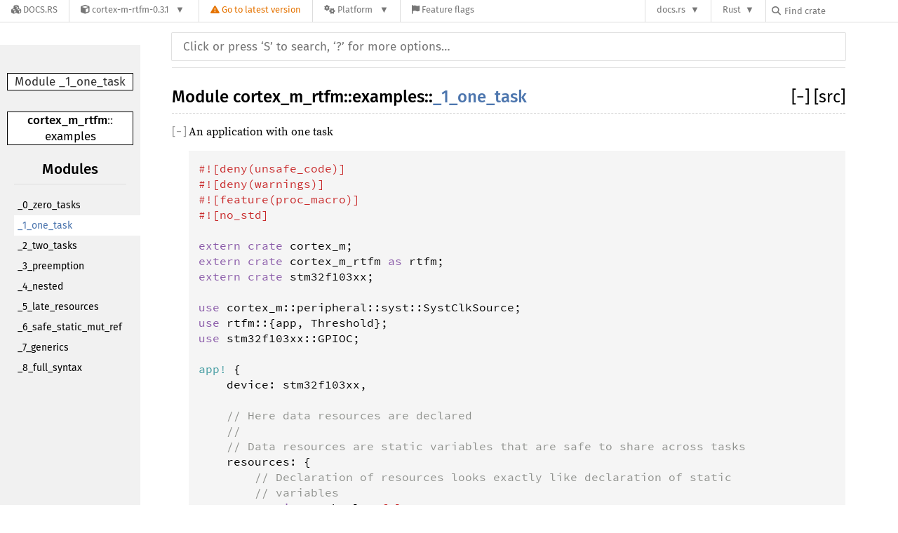

--- FILE ---
content_type: text/html; charset=utf-8
request_url: https://docs.rs/cortex-m-rtfm/0.3.1/cortex_m_rtfm/examples/_1_one_task/index.html
body_size: 6337
content:
<!DOCTYPE html>
<html lang="en">
<head>
    <meta charset="utf-8">
    <meta name="viewport" content="width=device-width, initial-scale=1.0">
    <meta name="generator" content="rustdoc">
    <meta name="description" content="API documentation for the Rust `_1_one_task` mod in crate `cortex_m_rtfm`.">
    <meta name="keywords" content="rust, rustlang, rust-lang, _1_one_task">

    <title>cortex_m_rtfm::examples::_1_one_task - Rust</title>

    <link rel="stylesheet" type="text/css" href="../../../../../normalize-20170921-1.22.0-dev-b1cfd1750.css">
    <link rel="stylesheet" href="/-/static/vendored.css?0-1-0-70ee01e6-2026-01-16" media="all" /><link rel="stylesheet" type="text/css" href="../../../../../rustdoc-20170921-1.22.0-dev-b1cfd1750.css">
    <link rel="stylesheet" type="text/css" href="../../../../../main-20170921-1.22.0-dev-b1cfd1750.css">
    

    
    
<link rel="stylesheet" href="/-/static/rustdoc.css?0-1-0-70ee01e6-2026-01-16" media="all" /><link rel="stylesheet" href="/-/static/font-awesome.css?0-1-0-70ee01e6-2026-01-16" media="all" />

<link rel="search" href="/-/static/opensearch.xml" type="application/opensearchdescription+xml" title="Docs.rs" />

<script type="text/javascript">(function() {
    function applyTheme(theme) {
        if (theme) {
            document.documentElement.dataset.docsRsTheme = theme;
        }
    }

    window.addEventListener("storage", ev => {
        if (ev.key === "rustdoc-theme") {
            applyTheme(ev.newValue);
        }
    });

    // see ./storage-change-detection.html for details
    window.addEventListener("message", ev => {
        if (ev.data && ev.data.storage && ev.data.storage.key === "rustdoc-theme") {
            applyTheme(ev.data.storage.value);
        }
    });

    applyTheme(window.localStorage.getItem("rustdoc-theme"));
})();</script></head>
<body class="rustdoc-page">
<div class="nav-container">
    <div class="container">
        <div class="pure-menu pure-menu-horizontal" role="navigation" aria-label="Main navigation">
            <form action="/releases/search"
                  method="GET"
                  id="nav-search-form"
                  class="landing-search-form-nav not-latest ">

                
                <a href="/" class="pure-menu-heading pure-menu-link docsrs-logo" aria-label="Docs.rs">
                    <span title="Docs.rs"><span class="fa fa-solid fa-cubes " aria-hidden="true"></span></span>
                    <span class="title">Docs.rs</span>
                </a><ul class="pure-menu-list">
    <script id="crate-metadata" type="application/json">
        
        {
            "name": "cortex-m-rtfm",
            "version": "0.3.1"
        }
    </script><li class="pure-menu-item pure-menu-has-children">
            <a href="#" class="pure-menu-link crate-name" title="Real Time For the Masses (RTFM) framework for ARM Cortex-M microcontrollers">
                <span class="fa fa-solid fa-cube " aria-hidden="true"></span>
                <span class="title">cortex-m-rtfm-0.3.1</span>
            </a><div class="pure-menu-children package-details-menu">
                
                <ul class="pure-menu-list menu-item-divided">
                    <li class="pure-menu-heading" id="crate-title">
                        cortex-m-rtfm 0.3.1
                        <span id="clipboard" class="svg-clipboard" title="Copy crate name and version information"></span>
                    </li><li class="pure-menu-item">
                        <a href="/crate/cortex-m-rtfm/0.3.1" class="pure-menu-link description" title="See cortex-m-rtfm in docs.rs">
                            <span class="fa fa-solid fa-cube " aria-hidden="true"></span> Docs.rs crate page
                        </a>
                    </li><li class="pure-menu-item">
                            <span class="pure-menu-link description"><span class="fa fa-solid fa-scale-unbalanced-flip " aria-hidden="true"></span>
                            <a href="https://spdx.org/licenses/MIT" class="pure-menu-sublink">MIT</a> OR <a href="https://spdx.org/licenses/Apache-2.0" class="pure-menu-sublink">Apache-2.0</a></span>
                        </li></ul>

                <div class="pure-g menu-item-divided">
                    <div class="pure-u-1-2 right-border">
                        <ul class="pure-menu-list">
                            <li class="pure-menu-heading">Links</li>

                            <li class="pure-menu-item">
                                    <a href="https://github.com/japaric/cortex-m-rtfm" class="pure-menu-link">
                                        <span class="fa fa-solid fa-code-branch " aria-hidden="true"></span> Repository
                                    </a>
                                </li><li class="pure-menu-item">
                                <a href="https://crates.io/crates/cortex-m-rtfm" class="pure-menu-link" title="See cortex-m-rtfm in crates.io">
                                    <span class="fa fa-solid fa-cube " aria-hidden="true"></span> crates.io
                                </a>
                            </li>

                            
                            <li class="pure-menu-item">
                                <a href="/crate/cortex-m-rtfm/0.3.1/source/" title="Browse source of cortex-m-rtfm-0.3.1" class="pure-menu-link">
                                    <span class="fa fa-solid fa-folder-open " aria-hidden="true"></span> Source
                                </a>
                            </li>
                        </ul>
                    </div><div class="pure-u-1-2">
                        <ul class="pure-menu-list" id="topbar-owners">
                            <li class="pure-menu-heading">Owners</li><li class="pure-menu-item">
                                    <a href="https://crates.io/users/japaric" class="pure-menu-link">
                                        <span class="fa fa-solid fa-user " aria-hidden="true"></span> japaric
                                    </a>
                                </li><li class="pure-menu-item">
                                    <a href="https://crates.io/users/korken89" class="pure-menu-link">
                                        <span class="fa fa-solid fa-user " aria-hidden="true"></span> korken89
                                    </a>
                                </li><li class="pure-menu-item">
                                    <a href="https://crates.io/teams/github:rtic-rs:devs" class="pure-menu-link">
                                        <span class="fa fa-solid fa-user " aria-hidden="true"></span> github:rtic-rs:devs
                                    </a>
                                </li></ul>
                    </div>
                </div>

                <div class="pure-g menu-item-divided">
                    <div class="pure-u-1-2 right-border">
                        <ul class="pure-menu-list">
                            <li class="pure-menu-heading">Dependencies</li>

                            
                            <li class="pure-menu-item">
                                <div class="pure-menu pure-menu-scrollable sub-menu" tabindex="-1">
                                    <ul class="pure-menu-list">
                                        <li class="pure-menu-item"><a href="/cortex-m/^0.4.0/" class="pure-menu-link">
                cortex-m ^0.4.0
                
                    <i class="dependencies normal">normal</i>
                    
                
            </a>
        </li><li class="pure-menu-item"><a href="/cortex-m-rtfm-macros/^0.3.0/" class="pure-menu-link">
                cortex-m-rtfm-macros ^0.3.0
                
                    <i class="dependencies normal">normal</i>
                    
                
            </a>
        </li><li class="pure-menu-item"><a href="/rtfm-core/^0.2.0/" class="pure-menu-link">
                rtfm-core ^0.2.0
                
                    <i class="dependencies normal">normal</i>
                    
                
            </a>
        </li><li class="pure-menu-item"><a href="/untagged-option/^0.1.1/" class="pure-menu-link">
                untagged-option ^0.1.1
                
                    <i class="dependencies normal">normal</i>
                    
                
            </a>
        </li><li class="pure-menu-item"><a href="/cortex-m-rt/^0.3.9/" class="pure-menu-link">
                cortex-m-rt ^0.3.9
                
                    <i class="dependencies normal">normal</i>
                    
                
            </a>
        </li><li class="pure-menu-item"><a href="/stm32f103xx/^0.8.0/" class="pure-menu-link">
                stm32f103xx ^0.8.0
                
                    <i class="dependencies normal">normal</i>
                    
                
            </a>
        </li><li class="pure-menu-item"><a href="/compiletest_rs/^0.3.5/" class="pure-menu-link">
                compiletest_rs ^0.3.5
                
                    <i class="dependencies normal">normal</i>
                    
                
            </a>
        </li>
                                    </ul>
                                </div>
                            </li>
                        </ul>
                    </div>

                    <div class="pure-u-1-2">
                        <ul class="pure-menu-list">
                            <li class="pure-menu-heading">Versions</li>

                            <li class="pure-menu-item">
                                <div class="pure-menu pure-menu-scrollable sub-menu" id="releases-list" tabindex="-1" data-url="/crate/cortex-m-rtfm/0.3.1/menus/releases/cortex_m_rtfm/examples/_1_one_task/">
                                    <span class="rotate"><span class="fa fa-solid fa-spinner " aria-hidden="true"></span></span>
                                </div>
                            </li>
                        </ul>
                    </div>
                </div></div>
        </li>
        <li class="pure-menu-item">
            <a href="/crate/cortex-m-rtfm/latest/target-redirect/cortex_m_rtfm/examples/_1_one_task/" class="pure-menu-link warn"
                data-fragment="retain"
                title="You are seeing an outdated version of the cortex-m-rtfm crate. Click here to go to the latest version.">
                <span class="fa fa-solid fa-triangle-exclamation " aria-hidden="true"></span>
                <span class="title">Go to latest version</span>
            </a>
        </li><li class="pure-menu-item pure-menu-has-children">
                <a href="#" class="pure-menu-link" aria-label="Platform">
                    <span class="fa fa-solid fa-gears " aria-hidden="true"></span>
                    <span class="title">Platform</span>
                </a>

                
                <ul class="pure-menu-children" id="platforms" data-url="/crate/cortex-m-rtfm/0.3.1/menus/platforms/cortex_m_rtfm/examples/_1_one_task/"><li class="pure-menu-item">
            <a href="/crate/cortex-m-rtfm/0.3.1/target-redirect/i686-apple-darwin/cortex_m_rtfm/examples/_1_one_task/" class="pure-menu-link" data-fragment="retain" rel="nofollow">i686-apple-darwin</a>
        </li><li class="pure-menu-item">
            <a href="/crate/cortex-m-rtfm/0.3.1/target-redirect/i686-pc-windows-msvc/cortex_m_rtfm/examples/_1_one_task/" class="pure-menu-link" data-fragment="retain" rel="nofollow">i686-pc-windows-msvc</a>
        </li><li class="pure-menu-item">
            <a href="/crate/cortex-m-rtfm/0.3.1/target-redirect/i686-unknown-linux-gnu/cortex_m_rtfm/examples/_1_one_task/" class="pure-menu-link" data-fragment="retain" rel="nofollow">i686-unknown-linux-gnu</a>
        </li><li class="pure-menu-item">
            <a href="/crate/cortex-m-rtfm/0.3.1/target-redirect/x86_64-apple-darwin/cortex_m_rtfm/examples/_1_one_task/" class="pure-menu-link" data-fragment="retain" rel="nofollow">x86_64-apple-darwin</a>
        </li><li class="pure-menu-item">
            <a href="/crate/cortex-m-rtfm/0.3.1/target-redirect/x86_64-pc-windows-msvc/cortex_m_rtfm/examples/_1_one_task/" class="pure-menu-link" data-fragment="retain" rel="nofollow">x86_64-pc-windows-msvc</a>
        </li><li class="pure-menu-item">
            <a href="/crate/cortex-m-rtfm/0.3.1/target-redirect/cortex_m_rtfm/examples/_1_one_task/" class="pure-menu-link" data-fragment="retain" rel="nofollow">x86_64-unknown-linux-gnu</a>
        </li></ul>
            </li><li class="pure-menu-item">
                <a href="/crate/cortex-m-rtfm/0.3.1/features" title="Browse available feature flags of cortex-m-rtfm-0.3.1" class="pure-menu-link">
                    <span class="fa fa-solid fa-flag " aria-hidden="true"></span>
                    <span class="title">Feature flags</span>
                </a>
            </li>
        
    
</ul><div class="spacer"></div>
                
                

<ul class="pure-menu-list">
                    <li class="pure-menu-item pure-menu-has-children">
                        <a href="#" class="pure-menu-link" aria-label="docs.rs">docs.rs</a>
                        <ul class="pure-menu-children aligned-icons"><li class="pure-menu-item"><a class="pure-menu-link" href="/about"><span class="fa fa-solid fa-circle-info " aria-hidden="true"></span> About docs.rs</a></li><li class="pure-menu-item"><a class="pure-menu-link" href="/about/badges"><span class="fa fa-brands fa-fonticons " aria-hidden="true"></span> Badges</a></li><li class="pure-menu-item"><a class="pure-menu-link" href="/about/builds"><span class="fa fa-solid fa-gears " aria-hidden="true"></span> Builds</a></li><li class="pure-menu-item"><a class="pure-menu-link" href="/about/metadata"><span class="fa fa-solid fa-table " aria-hidden="true"></span> Metadata</a></li><li class="pure-menu-item"><a class="pure-menu-link" href="/about/redirections"><span class="fa fa-solid fa-road " aria-hidden="true"></span> Shorthand URLs</a></li><li class="pure-menu-item"><a class="pure-menu-link" href="/about/download"><span class="fa fa-solid fa-download " aria-hidden="true"></span> Download</a></li><li class="pure-menu-item"><a class="pure-menu-link" href="/about/rustdoc-json"><span class="fa fa-solid fa-file-code " aria-hidden="true"></span> Rustdoc JSON</a></li><li class="pure-menu-item"><a class="pure-menu-link" href="/releases/queue"><span class="fa fa-solid fa-gears " aria-hidden="true"></span> Build queue</a></li><li class="pure-menu-item"><a class="pure-menu-link" href="https://foundation.rust-lang.org/policies/privacy-policy/#docs.rs" target="_blank"><span class="fa fa-solid fa-shield-halved " aria-hidden="true"></span> Privacy policy</a></li>
                        </ul>
                    </li>
                </ul>
                <ul class="pure-menu-list"><li class="pure-menu-item pure-menu-has-children">
                        <a href="#" class="pure-menu-link" aria-label="Rust">Rust</a>
                        <ul class="pure-menu-children">
                            <li class="pure-menu-item"><a class="pure-menu-link" href="https://www.rust-lang.org/" target="_blank">Rust website</a></li>
                            <li class="pure-menu-item"><a class="pure-menu-link" href="https://doc.rust-lang.org/book/" target="_blank">The Book</a></li>

                            <li class="pure-menu-item"><a class="pure-menu-link" href="https://doc.rust-lang.org/std/" target="_blank">Standard Library API Reference</a></li>

                            <li class="pure-menu-item"><a class="pure-menu-link" href="https://doc.rust-lang.org/rust-by-example/" target="_blank">Rust by Example</a></li>

                            <li class="pure-menu-item"><a class="pure-menu-link" href="https://doc.rust-lang.org/cargo/guide/" target="_blank">The Cargo Guide</a></li>

                            <li class="pure-menu-item"><a class="pure-menu-link" href="https://doc.rust-lang.org/nightly/clippy" target="_blank">Clippy Documentation</a></li>
                        </ul>
                    </li>
                </ul>
                
                <div id="search-input-nav">
                    <label for="nav-search">
                        <span class="fa fa-solid fa-magnifying-glass " aria-hidden="true"></span>
                    </label>

                    
                    
                    <input id="nav-search" name="query" type="text" aria-label="Find crate by search query" tabindex="-1"
                        placeholder="Find crate"
                        >
                </div>
            </form>
        </div>
    </div>
</div><div class="rustdoc mod container-rustdoc" id="rustdoc_body_wrapper" tabindex="-1"><script async src="/-/static/menu.js?0-1-0-70ee01e6-2026-01-16"></script>
<script async src="/-/static/index.js?0-1-0-70ee01e6-2026-01-16"></script>

<iframe src="/-/storage-change-detection.html" width="0" height="0" style="display: none"></iframe>
    <!--[if lte IE 8]>
    <div class="warning">
        This old browser is unsupported and will most likely display funky
        things.
    </div>
    <![endif]-->

    

    <nav class="sidebar">
        
        <p class='location'>Module _1_one_task</p><p class='location'><a href='../../index.html'>cortex_m_rtfm</a>::<wbr><a href='../index.html'>examples</a></p><script>window.sidebarCurrent = {name: '_1_one_task', ty: 'mod', relpath: '../'};</script><script defer src="../sidebar-items.js"></script>
    </nav>

    <nav class="sub">
        <form class="search-form js-only">
            <div class="search-container">
                <input class="search-input" name="search"
                       autocomplete="off"
                       placeholder="Click or press ‘S’ to search, ‘?’ for more options…"
                       type="search">
            </div>
        </form>
    </nav>

    <section id='main' class="content">
<h1 class='fqn'><span class='in-band'>Module <a href='../../index.html'>cortex_m_rtfm</a>::<wbr><a href='../index.html'>examples</a>::<wbr><a class="mod" href=''>_1_one_task</a></span><span class='out-of-band'><span id='render-detail'>
                   <a id="toggle-all-docs" href="javascript:void(0)" title="collapse all docs">
                       [<span class='inner'>&#x2212;</span>]
                   </a>
               </span><a class='srclink' href='../../../src/cortex_m_rtfm/examples/_1_one_task.rs.html#1-100' title='goto source code'>[src]</a></span></h1>
<div class='docblock'><p>An application with one task</p>

<pre class="rust rust-example-rendered">
<span class="attribute">#![<span class="ident">deny</span>(<span class="ident">unsafe_code</span>)]</span>
<span class="attribute">#![<span class="ident">deny</span>(<span class="ident">warnings</span>)]</span>
<span class="attribute">#![<span class="ident">feature</span>(<span class="ident">proc_macro</span>)]</span>
<span class="attribute">#![<span class="ident">no_std</span>]</span>
 
<span class="kw">extern</span> <span class="kw">crate</span> <span class="ident">cortex_m</span>;
<span class="kw">extern</span> <span class="kw">crate</span> <span class="ident">cortex_m_rtfm</span> <span class="kw">as</span> <span class="ident">rtfm</span>;
<span class="kw">extern</span> <span class="kw">crate</span> <span class="ident">stm32f103xx</span>;
 
<span class="kw">use</span> <span class="ident">cortex_m</span>::<span class="ident">peripheral</span>::<span class="ident">syst</span>::<span class="ident">SystClkSource</span>;
<span class="kw">use</span> <span class="ident">rtfm</span>::{<span class="ident">app</span>, <span class="ident">Threshold</span>};
<span class="kw">use</span> <span class="ident">stm32f103xx</span>::<span class="ident">GPIOC</span>;
 
<span class="macro">app</span><span class="macro">!</span> {
    <span class="ident">device</span>: <span class="ident">stm32f103xx</span>,
 
    <span class="comment">// Here data resources are declared</span>
    <span class="comment">//</span>
    <span class="comment">// Data resources are static variables that are safe to share across tasks</span>
    <span class="ident">resources</span>: {
        <span class="comment">// Declaration of resources looks exactly like declaration of static</span>
        <span class="comment">// variables</span>
        <span class="kw">static</span> <span class="ident">ON</span>: <span class="ident">bool</span> <span class="op">=</span> <span class="bool-val">false</span>;
    },
 
    <span class="comment">// Here tasks are declared</span>
    <span class="comment">//</span>
    <span class="comment">// Each task corresponds to an interrupt or an exception. Every time the</span>
    <span class="comment">// interrupt or exception becomes *pending* the corresponding task handler</span>
    <span class="comment">// will be executed.</span>
    <span class="ident">tasks</span>: {
        <span class="comment">// Here we declare that we&#39;ll use the SYS_TICK exception as a task</span>
        <span class="ident">SYS_TICK</span>: {
            <span class="comment">// Path to the task handler</span>
            <span class="ident">path</span>: <span class="ident">sys_tick</span>,
 
            <span class="comment">// These are the resources this task has access to.</span>
            <span class="comment">//</span>
            <span class="comment">// The resources listed here must also appear in `app.resources`</span>
            <span class="ident">resources</span>: [<span class="ident">ON</span>],
        },
    }
}
 
<span class="kw">fn</span> <span class="ident">init</span>(<span class="kw-2">mut</span> <span class="ident">p</span>: <span class="ident">init</span>::<span class="ident">Peripherals</span>, <span class="ident">r</span>: <span class="ident">init</span>::<span class="ident">Resources</span>) {
    <span class="comment">// `init` can modify all the `resources` declared in `app!`</span>
    <span class="ident">r</span>.<span class="ident">ON</span>;
 
    <span class="comment">// power on GPIOC</span>
    <span class="ident">p</span>.<span class="ident">device</span>.<span class="ident">RCC</span>.<span class="ident">apb2enr</span>.<span class="ident">modify</span>(<span class="op">|</span>_, <span class="ident">w</span><span class="op">|</span> <span class="ident">w</span>.<span class="ident">iopcen</span>().<span class="ident">enabled</span>());
 
    <span class="comment">// configure PC13 as output</span>
    <span class="ident">p</span>.<span class="ident">device</span>.<span class="ident">GPIOC</span>.<span class="ident">bsrr</span>.<span class="ident">write</span>(<span class="op">|</span><span class="ident">w</span><span class="op">|</span> <span class="ident">w</span>.<span class="ident">bs13</span>().<span class="ident">set</span>());
    <span class="ident">p</span>.<span class="ident">device</span>
        .<span class="ident">GPIOC</span>
        .<span class="ident">crh</span>
        .<span class="ident">modify</span>(<span class="op">|</span>_, <span class="ident">w</span><span class="op">|</span> <span class="ident">w</span>.<span class="ident">mode13</span>().<span class="ident">output</span>().<span class="ident">cnf13</span>().<span class="ident">push</span>());
 
    <span class="comment">// configure the system timer to generate one interrupt every second</span>
    <span class="ident">p</span>.<span class="ident">core</span>.<span class="ident">SYST</span>.<span class="ident">set_clock_source</span>(<span class="ident">SystClkSource</span>::<span class="ident">Core</span>);
    <span class="ident">p</span>.<span class="ident">core</span>.<span class="ident">SYST</span>.<span class="ident">set_reload</span>(<span class="number">8_000_000</span>); <span class="comment">// 1s</span>
    <span class="ident">p</span>.<span class="ident">core</span>.<span class="ident">SYST</span>.<span class="ident">enable_interrupt</span>();
    <span class="ident">p</span>.<span class="ident">core</span>.<span class="ident">SYST</span>.<span class="ident">enable_counter</span>();
}
 
<span class="kw">fn</span> <span class="ident">idle</span>() <span class="op">-&gt;</span> <span class="op">!</span> {
    <span class="kw">loop</span> {
        <span class="ident">rtfm</span>::<span class="ident">wfi</span>();
    }
}
 
<span class="comment">// This is the task handler of the SYS_TICK exception</span>
<span class="comment">//</span>
<span class="comment">// `_t` is the preemption threshold token. We won&#39;t use it in this program.</span>
<span class="comment">//</span>
<span class="comment">// `r` is the set of resources this task has access to. `SYS_TICK::Resources`</span>
<span class="comment">// has one field per resource declared in `app!`.</span>
<span class="attribute">#[<span class="ident">allow</span>(<span class="ident">unsafe_code</span>)]</span>
<span class="kw">fn</span> <span class="ident">sys_tick</span>(<span class="ident">_t</span>: <span class="kw-2">&amp;</span><span class="kw-2">mut</span> <span class="ident">Threshold</span>, <span class="kw-2">mut</span> <span class="ident">r</span>: <span class="ident">SYS_TICK</span>::<span class="ident">Resources</span>) {
    <span class="comment">// toggle state</span>
    <span class="kw-2">*</span><span class="ident">r</span>.<span class="ident">ON</span> <span class="op">=</span> <span class="op">!</span><span class="kw-2">*</span><span class="ident">r</span>.<span class="ident">ON</span>;
 
    <span class="kw">if</span> <span class="kw-2">*</span><span class="ident">r</span>.<span class="ident">ON</span> {
        <span class="comment">// set the pin PC13 high</span>
        <span class="comment">// NOTE(unsafe) atomic write to a stateless register</span>
        <span class="kw">unsafe</span> {
            (<span class="kw-2">*</span><span class="ident">GPIOC</span>::<span class="ident">ptr</span>()).<span class="ident">bsrr</span>.<span class="ident">write</span>(<span class="op">|</span><span class="ident">w</span><span class="op">|</span> <span class="ident">w</span>.<span class="ident">bs13</span>().<span class="ident">set</span>());
        }
    } <span class="kw">else</span> {
        <span class="comment">// set the pin PC13 low</span>
        <span class="comment">// NOTE(unsafe) atomic write to a stateless register</span>
        <span class="kw">unsafe</span> {
            (<span class="kw-2">*</span><span class="ident">GPIOC</span>::<span class="ident">ptr</span>()).<span class="ident">bsrr</span>.<span class="ident">write</span>(<span class="op">|</span><span class="ident">w</span><span class="op">|</span> <span class="ident">w</span>.<span class="ident">br13</span>().<span class="ident">reset</span>());
        }
    }
}</pre>
</div></section>
    <section id='search' class="content hidden"></section>

    <section class="footer"></section>

    <aside id="help" class="hidden">
        <div>
            <h1 class="hidden">Help</h1>

            <div class="shortcuts">
                <h2>Keyboard Shortcuts</h2>

                <dl>
                    <dt>?</dt>
                    <dd>Show this help dialog</dd>
                    <dt>S</dt>
                    <dd>Focus the search field</dd>
                    <dt>&larrb;</dt>
                    <dd>Move up in search results</dd>
                    <dt>&rarrb;</dt>
                    <dd>Move down in search results</dd>
                    <dt>&#9166;</dt>
                    <dd>Go to active search result</dd>
                    <dt>+</dt>
                    <dd>Collapse/expand all sections</dd>
                </dl>
            </div>

            <div class="infos">
                <h2>Search Tricks</h2>

                <p>
                    Prefix searches with a type followed by a colon (e.g.
                    <code>fn:</code>) to restrict the search to a given type.
                </p>

                <p>
                    Accepted types are: <code>fn</code>, <code>mod</code>,
                    <code>struct</code>, <code>enum</code>,
                    <code>trait</code>, <code>type</code>, <code>macro</code>,
                    and <code>const</code>.
                </p>

                <p>
                    Search functions by type signature (e.g.
                    <code>vec -> usize</code> or <code>* -> vec</code>)
                </p>
            </div>
        </div>
    </aside>

    

    <script>
        window.rootPath = "../../../";
        window.currentCrate = "cortex_m_rtfm";
    </script>
    <script src="../../../../../main-20170921-1.22.0-dev-b1cfd1750.js"></script>
    <script defer src="../../../search-index.js"></script>
</div></body>
</html>


--- FILE ---
content_type: text/css
request_url: https://docs.rs/rustdoc-20170921-1.22.0-dev-b1cfd1750.css
body_size: 4444
content:
/**
 * Copyright 2013 The Rust Project Developers. See the COPYRIGHT
 * file at the top-level directory of this distribution and at
 * http://rust-lang.org/COPYRIGHT.
 *
 * Licensed under the Apache License, Version 2.0 <LICENSE-APACHE or
 * http://www.apache.org/licenses/LICENSE-2.0> or the MIT license
 * <LICENSE-MIT or http://opensource.org/licenses/MIT>, at your
 * option. This file may not be copied, modified, or distributed
 * except according to those terms.
 */

/* See FiraSans-LICENSE.txt for the Fira Sans license. */
@font-face {
	font-family: 'Fira Sans';
	font-style: normal;
	font-weight: 400;
	src: local('Fira Sans'), url("FiraSans-Regular.woff") format('woff');
}
@font-face {
	font-family: 'Fira Sans';
	font-style: normal;
	font-weight: 500;
	src: local('Fira Sans Medium'), url("FiraSans-Medium.woff") format('woff');
}

/* See SourceSerifPro-LICENSE.txt for the Source Serif Pro license and
 * Heuristica-LICENSE.txt for the Heuristica license. */
@font-face {
	font-family: 'Source Serif Pro';
	font-style: normal;
	font-weight: 400;
	src: local('Source Serif Pro'), url("SourceSerifPro-Regular.woff") format('woff');
}
@font-face {
	font-family: 'Source Serif Pro';
	font-style: italic;
	font-weight: 400;
	src: url("Heuristica-Italic.woff") format('woff');
}
@font-face {
	font-family: 'Source Serif Pro';
	font-style: normal;
	font-weight: 700;
	src: local('Source Serif Pro Bold'), url("SourceSerifPro-Bold.woff") format('woff');
}

/* See SourceCodePro-LICENSE.txt for the Source Code Pro license. */
@font-face {
	font-family: 'Source Code Pro';
	font-style: normal;
	font-weight: 400;
	/* Avoid using locally installed font because bad versions are in circulation:
	 * see https://github.com/rust-lang/rust/issues/24355 */
	src: url("SourceCodePro-Regular.woff") format('woff');
}
@font-face {
	font-family: 'Source Code Pro';
	font-style: normal;
	font-weight: 600;
	src: url("SourceCodePro-Semibold.woff") format('woff');
}

* {
  -webkit-box-sizing: border-box;
	 -moz-box-sizing: border-box;
		  box-sizing: border-box;
}

/* General structure and fonts */

body {
	font: 16px/1.4 "Source Serif Pro", Georgia, Times, "Times New Roman", serif;
	margin: 0;
	position: relative;
	padding: 10px 15px 20px 15px;

	-webkit-font-feature-settings: "kern", "liga";
	-moz-font-feature-settings: "kern", "liga";
	font-feature-settings: "kern", "liga";
}

h1 {
	font-size: 1.5em;
}
h2 {
	font-size: 1.4em;
}
h3 {
	font-size: 1.3em;
}
h1, h2, h3:not(.impl):not(.method):not(.type):not(.tymethod), h4:not(.method):not(.type):not(.tymethod):not(.associatedconstant) {
	font-weight: 500;
	margin: 20px 0 15px 0;
	padding-bottom: 6px;
}
h1.fqn {
	border-bottom: 1px dashed;
	margin-top: 0;
	position: relative;
}
h2, h3:not(.impl):not(.method):not(.type):not(.tymethod), h4:not(.method):not(.type):not(.tymethod):not(.associatedconstant) {
	border-bottom: 1px solid;
}
h3.impl, h3.method, h4.method, h3.type, h4.type, h4.associatedconstant {
	font-weight: 600;
	margin-top: 10px;
	margin-bottom: 10px;
	position: relative;
}
h3.impl, h3.method, h3.type {
	margin-top: 15px;
}
h1, h2, h3, h4, .sidebar, a.source, .search-input, .content table :not(code)>a, .collapse-toggle {
	font-family: "Fira Sans", "Helvetica Neue", Helvetica, Arial, sans-serif;
}

ol, ul {
	padding-left: 25px;
}
ul ul, ol ul, ul ol, ol ol {
	margin-bottom: 0;
}

p {
	margin: 0 0 .6em 0;
}

summary {
	outline: none;
}

code, pre {
	font-family: "Source Code Pro", Menlo, Monaco, Consolas, "DejaVu Sans Mono", Inconsolata, monospace;
	white-space: pre-wrap;
}
.docblock code, .docblock-short code {
	border-radius: 3px;
	padding: 0 0.2em;
}
.docblock pre code, .docblock-short pre code {
	padding: 0;
}
pre {
	padding: 14px;
}

.source .content pre {
	padding: 20px;
}

img {
	max-width: 100%;
}

.source .content {
	margin-top: 50px;
	max-width: none;
	overflow: visible;
	margin-left: 0px;
	min-width: 70em;
}

nav.sub {
	font-size: 16px;
	text-transform: uppercase;
}

.sidebar {
	width: 200px;
	position: absolute;
	left: 0;
	top: 0;
	min-height: 100%;
}

.sidebar .current {
	margin-right: -20px;
}

.content, nav { max-width: 960px; }

/* Everything else */

.js-only, .hidden { display: none !important; }

.sidebar {
	padding: 10px;
}
.sidebar img {
	margin: 20px auto;
	display: block;
}

.sidebar .location {
	border: 1px solid;
	font-size: 17px;
	margin: 30px 0 20px 0;
	text-align: center;
	word-wrap: break-word;
}

.location:empty {
	border: none;
}

.location a:first-child { font-weight: 500; }

.block {
	padding: 0 10px;
	margin-bottom: 14px;
}
.block h2, .block h3 {
	margin-top: 0;
	margin-bottom: 8px;
	text-align: center;
}
.block ul, .block li {
	margin: 0;
	padding: 0;
	list-style: none;
}

.block a {
	display: block;
	text-overflow: ellipsis;
	overflow: hidden;
	line-height: 15px;
	padding: 7px 5px;
	font-size: 14px;
	font-weight: 300;
	transition: border 500ms ease-out;
}

.content {
	padding: 15px 0;
}

.source .content pre.rust {
	white-space: pre;
	overflow: auto;
	padding-left: 0;
}
#search {
	margin-left: 230px;
}
.content pre.line-numbers {
	float: left;
	border: none;
	position: relative;

	-webkit-user-select: none;
	-moz-user-select: none;
	-ms-user-select: none;
	user-select: none;
}
.line-numbers span { cursor: pointer; }

.docblock-short p {
	display: inline;
}

.docblock-short.nowrap {
	display: block;
	overflow: hidden;
	white-space: nowrap;
	text-overflow: ellipsis;
}

.docblock-short p {
	overflow: hidden;
	text-overflow: ellipsis;
	margin: 0;
}
.docblock-short code { white-space: nowrap; }

.docblock h1, .docblock h2, .docblock h3, .docblock h4, .docblock h5 {
	border-bottom: 1px solid;
}

#main > .docblock h1 { font-size: 1.3em; }
#main > .docblock h2 { font-size: 1.15em; }
#main > .docblock h3, #main > .docblock h4, #main > .docblock h5 { font-size: 1em; }

.docblock h1 { font-size: 1em; }
.docblock h2 { font-size: 0.95em; }
.docblock h3, .docblock h4, .docblock h5 { font-size: 0.9em; }

.docblock {
	margin-left: 24px;
	position: relative;
}

.content .out-of-band {
	font-size: 23px;
	margin: 0px;
	padding: 0px;
	text-align: right;
	display: inline-block;
	font-weight: normal;
	position: absolute;
	right: 0;
}

h3.impl > .out-of-band {
	font-size: 21px;
}

h4.method > .out-of-band {
	font-size: 19px;
}

h4 > code, h3 > code, .invisible > code {
	position: inherit;
}

.in-band, code {
	z-index: 5;
}

.invisible {
	background: rgba(0, 0, 0, 0);
	width: 100%;
	display: inline-block;
}

.content .in-band {
	margin: 0px;
	padding: 0px;
	display: inline-block;
}

.in-band > code {
	display: inline-block;
}

#main { position: relative; }
#main > .since {
	top: inherit;
	font-family: "Fira Sans", "Helvetica Neue", Helvetica, Arial, sans-serif;
}

.content table {
	border-spacing: 0 5px;
	border-collapse: separate;
}
.content td { vertical-align: top; }
.content td:first-child { padding-right: 20px; }
.content td p:first-child { margin-top: 0; }
.content td h1, .content td h2 { margin-left: 0; font-size: 1.1em; }

.docblock table {
	border: 1px solid;
	margin: .5em 0;
	border-collapse: collapse;
	width: 100%;
}

.docblock table td {
	padding: .5em;
	border-top: 1px dashed;
	border-bottom: 1px dashed;
}

.docblock table th {
	padding: .5em;
	text-align: left;
	border-top: 1px solid;
	border-bottom: 1px solid;
}

.fields + table {
	margin-bottom: 1em;
}

.content .item-list {
	list-style-type: none;
	padding: 0;
}

.content .item-list li { margin-bottom: 3px; }

.content .multi-column {
	-moz-column-count: 5;
	-moz-column-gap: 2.5em;
	-webkit-column-count: 5;
	-webkit-column-gap: 2.5em;
	column-count: 5;
	column-gap: 2.5em;
}
.content .multi-column li { width: 100%; display: inline-block; }

.content .method {
	font-size: 1em;
	position: relative;
}
/* Shift "where ..." part of method or fn definition down a line */
.content .method .where,
.content .fn .where,
.content .where.fmt-newline {
	display: block;
	color: #4E4C4C;
	font-size: 0.8em;
}

.content .methods > div { margin-left: 40px; }

.content .impl-items .docblock, .content .impl-items .stability {
	margin-left: 40px;
}
.content .impl-items .method, .content .impl-items > .type, .impl-items > .associatedconstant {
	margin-left: 20px;
}

.content .stability code {
	font-size: 90%;
}

nav {
	border-bottom: 1px solid;
	padding-bottom: 10px;
	margin-bottom: 10px;
}
nav.main {
	padding: 20px 0;
	text-align: center;
}
nav.main .current {
	border-top: 1px solid;
	border-bottom: 1px solid;
}
nav.main .separator {
	border: 1px solid;
	display: inline-block;
	height: 23px;
	margin: 0 20px;
}
nav.sum { text-align: right; }
nav.sub form { display: inline; }

nav.sub, .content {
	margin-left: 230px;
}

a {
	text-decoration: none;
	background: transparent;
}

.small-section-header:hover > .anchor {
	display: initial;
}

.in-band:hover > .anchor {
	display: inline-block;
	position: absolute;
}
.anchor {
	display: none;
	position: absolute;
	left: -25px;
}
.anchor.field {
	left: -20px;
}
.anchor:before {
	content: '\2002\00a7\2002';
}

.docblock a:hover, .docblock-short a:hover, .stability a {
	text-decoration: underline;
}

.block a.current.crate { font-weight: 500; }

.search-input {
	width: 100%;
	/* Override Normalize.css: we have margins and do
	 not want to overflow - the `moz` attribute is necessary
	 until Firefox 29, too early to drop at this point */
	-moz-box-sizing: border-box !important;
	box-sizing: border-box !important;
	outline: none;
	border: none;
	border-radius: 1px;
	margin-top: 5px;
	padding: 10px 16px;
	font-size: 17px;
	transition: border-color 300ms ease;
	transition: border-radius 300ms ease-in-out;
	transition: box-shadow 300ms ease-in-out;
}

.search-input:focus {
	border-color: #66afe9;
	border-radius: 2px;
	border: 0;
	outline: 0;
	box-shadow: 0 0 8px #078dd8;
}

.search-results .desc {
	white-space: nowrap;
	text-overflow: ellipsis;
	overflow: hidden;
	display: block;
}

.search-results a {
	display: block;
}

.content .search-results td:first-child { padding-right: 0; }
.content .search-results td:first-child a { padding-right: 10px; }

tr.result span.primitive::after { content: ' (primitive type)'; font-style: italic; color: black;
}

body.blur > :not(#help) {
	filter: blur(8px);
	-webkit-filter: blur(8px);
	opacity: .7;
}

#help {
	width: 100%;
	height: 100vh;
	position: fixed;
	top: 0;
	left: 0;
	display: flex;
	justify-content: center;
	align-items: center;
}
#help > div {
	flex: 0 0 auto;
	box-shadow: 0 0 6px rgba(0,0,0,.2);
	width: 550px;
	height: 330px;
	border: 1px solid;
}
#help dt {
	float: left;
	border-radius: 4px;
	border: 1px solid;
	width: 23px;
	text-align: center;
	clear: left;
	display: block;
	margin-top: -1px;
}
#help dd { margin: 5px 33px; }
#help .infos { padding-left: 0; }
#help h1, #help h2 { margin-top: 0; }
#help > div div {
	width: 50%;
	float: left;
	padding: 20px;
}

.stab {
	display: table;
	border-width: 1px;
	border-style: solid;
	padding: 3px;
	margin-bottom: 5px;
	font-size: 90%;
}
.stab p {
	display: inline;
}

.stab summary {
	display: list-item;
}

.stab .microscope {
	font-size: 1.5em;
}

.module-item .stab {
	display: inline;
	border-width: 0;
	padding: 0;
	margin: 0;
	background: inherit !important;
}

.module-item.unstable {
	opacity: 0.65;
}

.since {
	font-weight: normal;
	font-size: initial;
	position: absolute;
	right: 0;
	top: 0;
}

.variants_table {
	width: 100%;
}

.variants_table tbody tr td:first-child {
	width: 1%; /* make the variant name as small as possible */
}

td.summary-column {
	width: 100%;
}

.summary {
	padding-right: 0px;
}

pre.rust .question-mark {
	font-weight: bold;
}

a.test-arrow {
	display: inline-block;
	position: absolute;
	padding: 5px 10px 5px 10px;
	border-radius: 5px;
	font-size: 130%;
	top: 5px;
	right: 5px;
}
a.test-arrow:hover{
	text-decoration: none;
}

.section-header:hover a:before {
	position: absolute;
	left: -25px;
	content: '\2002\00a7\2002';
}

.section-header:hover a {
	text-decoration: none;
}

.section-header a {
	color: inherit;
}

.collapse-toggle {
	font-weight: 300;
	position: absolute;
	left: -23px;
	color: #999;
	top: 0;
}

h3 > .collapse-toggle, h4 > .collapse-toggle {
	font-size: 0.8em;
	top: 5px;
}

.toggle-wrapper > .collapse-toggle {
	left: -24px;
	margin-top: 0px;
}

.toggle-wrapper {
	position: relative;
	margin-top: 5px;
}

.toggle-wrapper.collapsed {
	height: 25px;
	transition: height .2s;
	margin-bottom: .6em;
}

.collapse-toggle > .inner {
	display: inline-block;
	width: 1.2ch;
	text-align: center;
}

.ghost {
	display: none;
}

.ghost + .since {
	position: initial;
	display: table-cell;
}

.since + .srclink {
	display: table-cell;
	padding-left: 10px;
}

.item-spacer {
	width: 100%;
	height: 12px;
}

span.since {
	position: initial;
	font-size: 20px;
	margin-right: 5px;
}

.toggle-wrapper > .collapse-toggle {
	left: 0;
}

.variant + .toggle-wrapper + .docblock > p {
	margin-top: 5px;
}

.sub-variant, .sub-variant > h3 {
	margin-top: 0 !important;
}

.toggle-label {
	display: inline-block;
	margin-left: 4px;
	margin-top: 3px;
}

.enum > .toggle-wrapper + .docblock, .struct > .toggle-wrapper + .docblock {
	margin-left: 30px;
	margin-bottom: 20px;
	margin-top: 5px;
}

.enum > .collapsed, .struct > .collapsed {
	margin-bottom: 25px;
}

#main > .variant, #main > .structfield {
	display: block;
}

.attributes {
	display: block;
	margin: 0px 0px 0px 30px !important;
}
.toggle-attributes.collapsed {
	margin-bottom: 5px;
}

:target > code {
	opacity: 1;
}

/* Media Queries */

@media (max-width: 700px) {
	body {
		padding-top: 0px;
	}

	.sidebar {
		height: 40px;
		min-height: 40px;
		width: 100%;
		margin: 0px;
		padding: 0px;
		position: static;
	}

	.sidebar .location {
		float: right;
		margin: 0px;
		padding: 3px 10px 1px 10px;
		min-height: 39px;
		background: inherit;
		text-align: left;
		font-size: 24px;
	}

	.sidebar .location:empty {
		padding: 0;
	}

	.sidebar img {
		width: 35px;
		margin-top: 5px;
		margin-bottom: 0px;
		float: left;
	}

	nav.sub {
		margin: 0 auto;
	}

	.sidebar .block {
		display: none;
	}

	.content {
		margin-left: 0px;
	}

	.content .in-band {
		width: 100%;
	}

	.content .out-of-band {
		display: none;
	}

	.toggle-wrapper > .collapse-toggle {
		left: 0px;
	}

	.toggle-wrapper {
		height: 1.5em;
	}
}

@media print {
	nav.sub, .content .out-of-band, .collapse-toggle {
		display: none;
	}
}

.information {
	position: absolute;
	left: -1px;
	margin-top: 7px;
	z-index: 1;
}

.tooltip {
	position: relative;
	display: inline-block;
	cursor: pointer;
}

.tooltip .tooltiptext {
	width: 120px;
	display: none;
	background-color: black;
	color: #fff;
	text-align: center;
	padding: 5px 3px;
	border-radius: 6px;
	margin-left: 5px;
	top: -5px;
	left: 105%;
	z-index: 1;
}

.tooltip:hover .tooltiptext {
	display: inline;
}

.tooltip .tooltiptext::after {
	content: " ";
	position: absolute;
	top: 50%;
	left: 11px;
	margin-top: -5px;
	border-width: 5px;
	border-style: solid;
	border-color: transparent black transparent transparent;
}

pre.rust {
	position: relative;
}


--- FILE ---
content_type: application/javascript
request_url: https://docs.rs/cortex-m-rtfm/0.3.1/cortex_m_rtfm/examples/sidebar-items.js
body_size: 52
content:
initSidebarItems({"mod":[["_0_zero_tasks","Minimal example with zero tasks"],["_1_one_task","An application with one task"],["_2_two_tasks","Two tasks running at the same priority with access to the same resource"],["_3_preemption","Two tasks running at different priorities with access to the same resource"],["_4_nested","Nesting claims and how the preemption threshold works"],["_5_late_resources","Demonstrates initialization of resources in `init`."],["_6_safe_static_mut_ref","Safe creation of `&'static mut` references"],["_7_generics","Working with resources in a generic fashion"],["_8_full_syntax","A showcase of the `app!` macro syntax"]]});

--- FILE ---
content_type: application/javascript
request_url: https://docs.rs/main-20170921-1.22.0-dev-b1cfd1750.js
body_size: 15582
content:
/*!
 * Copyright 2014 The Rust Project Developers. See the COPYRIGHT
 * file at the top-level directory of this distribution and at
 * http://rust-lang.org/COPYRIGHT.
 *
 * Licensed under the Apache License, Version 2.0 <LICENSE-APACHE or
 * http://www.apache.org/licenses/LICENSE-2.0> or the MIT license
 * <LICENSE-MIT or http://opensource.org/licenses/MIT>, at your
 * option. This file may not be copied, modified, or distributed
 * except according to those terms.
 */

/*jslint browser: true, es5: true */
/*globals $: true, rootPath: true */

(function() {
    "use strict";

    // This mapping table should match the discriminants of
    // `rustdoc::html::item_type::ItemType` type in Rust.
    var itemTypes = ["mod",
                     "externcrate",
                     "import",
                     "struct",
                     "enum",
                     "fn",
                     "type",
                     "static",
                     "trait",
                     "impl",
                     "tymethod",
                     "method",
                     "structfield",
                     "variant",
                     "macro",
                     "primitive",
                     "associatedtype",
                     "constant",
                     "associatedconstant",
                     "union"];

    function hasClass(elem, className) {
        if (elem && className && elem.className) {
            var elemClass = elem.className;
            var start = elemClass.indexOf(className);
            if (start == -1) {
                return false;
            } else if (elemClass.length == className.length) {
                return true;
            } else {
                if (start > 0 && elemClass[start - 1] != ' ') {
                    return false;
                }
                var end = start + className.length;
                if (end < elemClass.length && elemClass[end] != ' ') {
                    return false;
                }
                return true;
            }
        }
        return false;
    }

    function addClass(elem, className) {
        if (elem && className && !hasClass(elem, className)) {
            if (elem.className && elem.className.length > 0) {
                elem.className += ' ' + className;
            } else {
                elem.className = className;
            }
        }
    }

    function removeClass(elem, className) {
        if (elem && className && elem.className) {
            elem.className = (" " + elem.className + " ").replace(" " + className + " ", " ")
                                                         .trim();
        }
    }

    function onEach(arr, func) {
        if (arr && arr.length > 0 && func) {
            for (var i = 0; i < arr.length; i++) {
                func(arr[i]);
            }
        }
    }

    function isHidden(elem) {
        return (elem.offsetParent === null)
    }

    // used for special search precedence
    var TY_PRIMITIVE = itemTypes.indexOf("primitive");

    onEach(document.getElementsByClassName('js-only'), function(e) {
        removeClass(e, 'js-only');
    });

    function getQueryStringParams() {
        var params = {};
        window.location.search.substring(1).split("&").
            map(function(s) {
                var pair = s.split("=");
                params[decodeURIComponent(pair[0])] =
                    typeof pair[1] === "undefined" ?
                            null : decodeURIComponent(pair[1]);
            });
        return params;
    }

    function browserSupportsHistoryApi() {
        return document.location.protocol != "file:" &&
          window.history && typeof window.history.pushState === "function";
    }

    function highlightSourceLines(ev) {
        var i, from, to, match = window.location.hash.match(/^#?(\d+)(?:-(\d+))?$/);
        if (match) {
            from = parseInt(match[1], 10);
            to = Math.min(50000, parseInt(match[2] || match[1], 10));
            from = Math.min(from, to);
            var elem = document.getElementById(from);
            if (!elem) {
                return;
            }
            if (ev === null) {
                var x = document.getElementById(from);
                if (x) {
                    x.scrollIntoView();
                }
            };
            onEach(document.getElementsByClassName('line-numbers'), function(e) {
                onEach(e.getElementsByTagName('span'), function(i_e) {
                    removeClass(i_e, 'line-highlighted');
                });
            })
            for (i = from; i <= to; ++i) {
                addClass(document.getElementById(i), 'line-highlighted');
            }
        }
    }
    highlightSourceLines(null);
    window.onhashchange = highlightSourceLines;

    // Gets the human-readable string for the virtual-key code of the
    // given KeyboardEvent, ev.
    //
    // This function is meant as a polyfill for KeyboardEvent#key,
    // since it is not supported in Trident.  We also test for
    // KeyboardEvent#keyCode because the handleShortcut handler is
    // also registered for the keydown event, because Blink doesn't fire
    // keypress on hitting the Escape key.
    //
    // So I guess you could say things are getting pretty interoperable.
    function getVirtualKey(ev) {
        if ("key" in ev && typeof ev.key != "undefined")
            return ev.key;

        var c = ev.charCode || ev.keyCode;
        if (c == 27)
            return "Escape";
        return String.fromCharCode(c);
    }

    function handleShortcut(ev) {
        if (document.activeElement.tagName === "INPUT")
            return;

        // Don't interfere with browser shortcuts
        if (ev.ctrlKey || ev.altKey || ev.metaKey)
            return;

        var help = document.getElementById("help");
        switch (getVirtualKey(ev)) {
        case "Escape":
            var search = document.getElementById("search");
            if (!hasClass(help, "hidden")) {
                ev.preventDefault();
                addClass(help, "hidden");
                removeClass(document.body, "blur");
            } else if (!hasClass(search, "hidden")) {
                ev.preventDefault();
                addClass(search, "hidden");
                removeClass(document.getElementById("main"), "hidden");
            }
            break;

        case "s":
        case "S":
            ev.preventDefault();
            focusSearchBar();
            break;

        case "+":
            ev.preventDefault();
            toggleAllDocs();
            break;

        case "?":
            if (ev.shiftKey && hasClass(help, "hidden")) {
                ev.preventDefault();
                removeClass(help, "hidden");
                addClass(document.body, "blur");
            }
            break;
        }
    }

    document.onkeypress = handleShortcut;
    document.onkeydown = handleShortcut;
    document.onclick = function(ev) {
        if (hasClass(ev.target, 'collapse-toggle')) {
            collapseDocs(ev.target);
        } else if (hasClass(ev.target.parentNode, 'collapse-toggle')) {
            collapseDocs(ev.target.parentNode);
        } else if (ev.target.tagName === 'SPAN' && hasClass(ev.target.parentNode, 'line-numbers')) {
            var prev_id = 0;

            var set_fragment = function (name) {
                if (browserSupportsHistoryApi()) {
                    history.replaceState(null, null, '#' + name);
                    window.hashchange();
                } else {
                    location.replace('#' + name);
                }
            };

            var cur_id = parseInt(ev.target.id, 10);

            if (ev.shiftKey && prev_id) {
                if (prev_id > cur_id) {
                    var tmp = prev_id;
                    prev_id = cur_id;
                    cur_id = tmp;
                }

                set_fragment(prev_id + '-' + cur_id);
            } else {
                prev_id = cur_id;

                set_fragment(cur_id);
            }
        } else if (!hasClass(document.getElementById("help"), "hidden")) {
            addClass(document.getElementById("help"), "hidden");
            removeClass(document.body, "blur");
        }
    };

    var x = document.getElementsByClassName('version-selector');
    if (x.length > 0) {
        x[0].onchange = function() {
            var i, match,
                url = document.location.href,
                stripped = '',
                len = rootPath.match(/\.\.\//g).length + 1;

            for (i = 0; i < len; ++i) {
                match = url.match(/\/[^\/]*$/);
                if (i < len - 1) {
                    stripped = match[0] + stripped;
                }
                url = url.substring(0, url.length - match[0].length);
            }

            url += '/' + document.getElementsByClassName('version-selector')[0].value + stripped;

            document.location.href = url;
        };
    }

    /**
     * A function to compute the Levenshtein distance between two strings
     * Licensed under the Creative Commons Attribution-ShareAlike 3.0 Unported
     * Full License can be found at http://creativecommons.org/licenses/by-sa/3.0/legalcode
     * This code is an unmodified version of the code written by Marco de Wit
     * and was found at http://stackoverflow.com/a/18514751/745719
     */
    var levenshtein = (function() {
        var row2 = [];
        return function(s1, s2) {
            if (s1 === s2) {
                return 0;
            }
            var s1_len = s1.length, s2_len = s2.length;
            if (s1_len && s2_len) {
                var i1 = 0, i2 = 0, a, b, c, c2, row = row2;
                while (i1 < s1_len) {
                    row[i1] = ++i1;
                }
                while (i2 < s2_len) {
                    c2 = s2.charCodeAt(i2);
                    a = i2;
                    ++i2;
                    b = i2;
                    for (i1 = 0; i1 < s1_len; ++i1) {
                        c = a + (s1.charCodeAt(i1) !== c2 ? 1 : 0);
                        a = row[i1];
                        b = b < a ? (b < c ? b + 1 : c) : (a < c ? a + 1 : c);
                        row[i1] = b;
                    }
                }
                return b;
            }
            return s1_len + s2_len;
        };
    })();

    function initSearch(rawSearchIndex) {
        var currentResults, index, searchIndex;
        var MAX_LEV_DISTANCE = 3;
        var params = getQueryStringParams();

        // Populate search bar with query string search term when provided,
        // but only if the input bar is empty. This avoid the obnoxious issue
        // where you start trying to do a search, and the index loads, and
        // suddenly your search is gone!
        if (document.getElementsByClassName("search-input")[0].value === "") {
            document.getElementsByClassName("search-input")[0].value = params.search || '';
        }

        /**
         * Executes the query and builds an index of results
         * @param  {[Object]} query     [The user query]
         * @param  {[type]} max         [The maximum results returned]
         * @param  {[type]} searchWords [The list of search words to query
         *                               against]
         * @return {[type]}             [A search index of results]
         */
        function execQuery(query, max, searchWords) {
            var valLower = query.query.toLowerCase(),
                val = valLower,
                typeFilter = itemTypeFromName(query.type),
                results = [],
                split = valLower.split("::");

            // remove empty keywords
            for (var j = 0; j < split.length; ++j) {
                split[j].toLowerCase();
                if (split[j] === "") {
                    split.splice(j, 1);
                }
            }

            function typePassesFilter(filter, type) {
                // No filter
                if (filter < 0) return true;

                // Exact match
                if (filter === type) return true;

                // Match related items
                var name = itemTypes[type];
                switch (itemTypes[filter]) {
                    case "constant":
                        return (name == "associatedconstant");
                    case "fn":
                        return (name == "method" || name == "tymethod");
                    case "type":
                        return (name == "primitive");
                }

                // No match
                return false;
            }

            // quoted values mean literal search
            var nSearchWords = searchWords.length;
            if ((val.charAt(0) === "\"" || val.charAt(0) === "'") &&
                val.charAt(val.length - 1) === val.charAt(0))
            {
                val = val.substr(1, val.length - 2);
                for (var i = 0; i < nSearchWords; ++i) {
                    if (searchWords[i] === val) {
                        // filter type: ... queries
                        if (typePassesFilter(typeFilter, searchIndex[i].ty)) {
                            results.push({id: i, index: -1});
                        }
                    }
                    if (results.length === max) {
                        break;
                    }
                }
            // searching by type
            } else if (val.search("->") > -1) {
                var trimmer = function (s) { return s.trim(); };
                var parts = val.split("->").map(trimmer);
                var input = parts[0];
                // sort inputs so that order does not matter
                var inputs = input.split(",").map(trimmer).sort().toString();
                var output = parts[1];

                for (var i = 0; i < nSearchWords; ++i) {
                    var type = searchIndex[i].type;
                    if (!type) {
                        continue;
                    }

                    // sort index inputs so that order does not matter
                    var typeInputs = type.inputs.map(function (input) {
                        return input.name;
                    }).sort();

                    // allow searching for void (no output) functions as well
                    var typeOutput = type.output ? type.output.name : "";
                    if ((inputs === "*" || inputs === typeInputs.toString()) &&
                        (output === "*" || output == typeOutput)) {
                        results.push({id: i, index: -1, dontValidate: true});
                    }
                }
            } else {
                // gather matching search results up to a certain maximum
                val = val.replace(/\_/g, "");
                for (var i = 0; i < split.length; ++i) {
                    for (var j = 0; j < nSearchWords; ++j) {
                        var lev_distance;
                        if (searchWords[j].indexOf(split[i]) > -1 ||
                            searchWords[j].indexOf(val) > -1 ||
                            searchWords[j].replace(/_/g, "").indexOf(val) > -1)
                        {
                            // filter type: ... queries
                            if (typePassesFilter(typeFilter, searchIndex[j].ty)) {
                                results.push({
                                    id: j,
                                    index: searchWords[j].replace(/_/g, "").indexOf(val),
                                    lev: 0,
                                });
                            }
                        } else if (
                            (lev_distance = levenshtein(searchWords[j], val)) <=
                                MAX_LEV_DISTANCE) {
                            if (typePassesFilter(typeFilter, searchIndex[j].ty)) {
                                results.push({
                                    id: j,
                                    index: 0,
                                    // we want lev results to go lower than others
                                    lev: lev_distance,
                                });
                            }
                        }
                        if (results.length === max) {
                            break;
                        }
                    }
                }
            }

            var nresults = results.length;
            for (var i = 0; i < nresults; ++i) {
                results[i].word = searchWords[results[i].id];
                results[i].item = searchIndex[results[i].id] || {};
            }
            // if there are no results then return to default and fail
            if (results.length === 0) {
                return [];
            }

            results.sort(function sortResults(aaa, bbb) {
                var a, b;

                // Sort by non levenshtein results and then levenshtein results by the distance
                // (less changes required to match means higher rankings)
                a = (aaa.lev);
                b = (bbb.lev);
                if (a !== b) { return a - b; }

                // sort by crate (non-current crate goes later)
                a = (aaa.item.crate !== window.currentCrate);
                b = (bbb.item.crate !== window.currentCrate);
                if (a !== b) { return a - b; }

                // sort by exact match (mismatch goes later)
                a = (aaa.word !== valLower);
                b = (bbb.word !== valLower);
                if (a !== b) { return a - b; }

                // sort by item name length (longer goes later)
                a = aaa.word.length;
                b = bbb.word.length;
                if (a !== b) { return a - b; }

                // sort by item name (lexicographically larger goes later)
                a = aaa.word;
                b = bbb.word;
                if (a !== b) { return (a > b ? +1 : -1); }

                // sort by index of keyword in item name (no literal occurrence goes later)
                a = (aaa.index < 0);
                b = (bbb.index < 0);
                if (a !== b) { return a - b; }
                // (later literal occurrence, if any, goes later)
                a = aaa.index;
                b = bbb.index;
                if (a !== b) { return a - b; }

                // special precedence for primitive pages
                if ((aaa.item.ty === TY_PRIMITIVE) && (bbb.item.ty !== TY_PRIMITIVE)) {
                    return -1;
                }
                if ((bbb.item.ty === TY_PRIMITIVE) && (aaa.item.ty !== TY_PRIMITIVE)) {
                    return 1;
                }

                // sort by description (no description goes later)
                a = (aaa.item.desc === '');
                b = (bbb.item.desc === '');
                if (a !== b) { return a - b; }

                // sort by type (later occurrence in `itemTypes` goes later)
                a = aaa.item.ty;
                b = bbb.item.ty;
                if (a !== b) { return a - b; }

                // sort by path (lexicographically larger goes later)
                a = aaa.item.path;
                b = bbb.item.path;
                if (a !== b) { return (a > b ? +1 : -1); }

                // que sera, sera
                return 0;
            });

            // remove duplicates, according to the data provided
            for (var i = results.length - 1; i > 0; i -= 1) {
                if (results[i].word === results[i - 1].word &&
                    results[i].item.ty === results[i - 1].item.ty &&
                    results[i].item.path === results[i - 1].item.path &&
                    (results[i].item.parent || {}).name === (results[i - 1].item.parent || {}).name)
                {
                    results[i].id = -1;
                }
            }
            for (var i = 0; i < results.length; ++i) {
                var result = results[i],
                    name = result.item.name.toLowerCase(),
                    path = result.item.path.toLowerCase(),
                    parent = result.item.parent;

                // this validation does not make sense when searching by types
                if (result.dontValidate) {
                    continue;
                }

                var valid = validateResult(name, path, split, parent);
                if (!valid) {
                    result.id = -1;
                }
            }
            return results;
        }

        /**
         * Validate performs the following boolean logic. For example:
         * "File::open" will give IF A PARENT EXISTS => ("file" && "open")
         * exists in (name || path || parent) OR => ("file" && "open") exists in
         * (name || path )
         *
         * This could be written functionally, but I wanted to minimise
         * functions on stack.
         *
         * @param  {[string]} name   [The name of the result]
         * @param  {[string]} path   [The path of the result]
         * @param  {[string]} keys   [The keys to be used (["file", "open"])]
         * @param  {[object]} parent [The parent of the result]
         * @return {[boolean]}       [Whether the result is valid or not]
         */
        function validateResult(name, path, keys, parent) {
            for (var i = 0; i < keys.length; ++i) {
                // each check is for validation so we negate the conditions and invalidate
                if (!(
                    // check for an exact name match
                    name.toLowerCase().indexOf(keys[i]) > -1 ||
                    // then an exact path match
                    path.toLowerCase().indexOf(keys[i]) > -1 ||
                    // next if there is a parent, check for exact parent match
                    (parent !== undefined &&
                        parent.name.toLowerCase().indexOf(keys[i]) > -1) ||
                    // lastly check to see if the name was a levenshtein match
                    levenshtein(name.toLowerCase(), keys[i]) <=
                        MAX_LEV_DISTANCE)) {
                    return false;
                }
            }
            return true;
        }

        function getQuery() {
            var matches, type, query, raw =
                document.getElementsByClassName('search-input')[0].value;
            query = raw;

            matches = query.match(/^(fn|mod|struct|enum|trait|type|const|macro)\s*:\s*/i);
            if (matches) {
                type = matches[1].replace(/^const$/, 'constant');
                query = query.substring(matches[0].length);
            }

            return {
                raw: raw,
                query: query,
                type: type,
                id: query + type
            };
        }

        function initSearchNav() {
            var hoverTimeout;

            var click_func = function(e) {
                var el = e.target;
                // to retrieve the real "owner" of the event.
                while (el.tagName !== 'TR') {
                    el = el.parentNode;
                }
                var dst = e.target.getElementsByTagName('a');
                if (dst.length < 1) {
                    return;
                }
                dst = dst[0];
                if (window.location.pathname === dst.pathname) {
                    addClass(document.getElementById('search'), 'hidden');
                    removeClass(document.getElementById('main'), 'hidden');
                    document.location.href = dst.href;
                }
            };
            var mouseover_func = function(e) {
                var el = e.target;
                // to retrieve the real "owner" of the event.
                while (el.tagName !== 'TR') {
                    el = el.parentNode;
                }
                clearTimeout(hoverTimeout);
                hoverTimeout = setTimeout(function() {
                    onEach(document.getElementsByClassName('search-results'), function(e) {
                        onEach(e.getElementsByClassName('result'), function(i_e) {
                            removeClass(i_e, 'highlighted');
                        });
                    });
                    addClass(el, 'highlighted');
                }, 20);
            };
            onEach(document.getElementsByClassName('search-results'), function(e) {
                onEach(e.getElementsByClassName('result'), function(i_e) {
                    i_e.onclick = click_func;
                    i_e.onmouseover = mouseover_func;
                });
            });

            var search_input = document.getElementsByClassName('search-input')[0];
            search_input.onkeydown = null;
            search_input.onkeydown = function(e) {
                var actives = [];
                onEach(document.getElementsByClassName('search-results'), function(e) {
                    onEach(document.getElementsByClassName('highlighted'), function(e) {
                        actives.push(e);
                    });
                });

                if (e.which === 38) { // up
                    if (!actives.length || !actives[0].previousElementSibling) {
                        return;
                    }

                    addClass(actives[0].previousElementSibling, 'highlighted');
                    removeClass(actives[0], 'highlighted');
                } else if (e.which === 40) { // down
                    if (!actives.length) {
                        var results = document.getElementsByClassName('search-results');
                        if (results.length > 0) {
                            var res = results[0].getElementsByClassName('result');
                            if (res.length > 0) {
                                addClass(res[0], 'highlighted');
                            }
                        }
                    } else if (actives[0].nextElementSibling) {
                        addClass(actives[0].nextElementSibling, 'highlighted');
                        removeClass(actives[0], 'highlighted');
                    }
                } else if (e.which === 13) { // return
                    if (actives.length) {
                        document.location.href = actives[0].getElementsByTagName('a')[0].href;
                    }
                } else if (actives.length > 0) {
                    removeClass(actives[0], 'highlighted');
                }
            };
        }

        function escape(content) {
            var h1 = document.createElement('h1');
            h1.textContent = content;
            return h1.innerHTML;
        }

        function showResults(results) {
            var output, shown, query = getQuery();

            currentResults = query.id;
            output = '<h1>Results for ' + escape(query.query) +
                (query.type ? ' (type: ' + escape(query.type) + ')' : '') + '</h1>';
            output += '<table class="search-results">';

            if (results.length > 0) {
                shown = [];

                results.forEach(function(item) {
                    var name, type, href, displayPath;

                    if (shown.indexOf(item) !== -1) {
                        return;
                    }

                    shown.push(item);
                    name = item.name;
                    type = itemTypes[item.ty];

                    if (type === 'mod') {
                        displayPath = item.path + '::';
                        href = rootPath + item.path.replace(/::/g, '/') + '/' +
                               name + '/index.html';
                    } else if (type === "primitive") {
                        displayPath = "";
                        href = rootPath + item.path.replace(/::/g, '/') +
                               '/' + type + '.' + name + '.html';
                    } else if (type === "externcrate") {
                        displayPath = "";
                        href = rootPath + name + '/index.html';
                    } else if (item.parent !== undefined) {
                        var myparent = item.parent;
                        var anchor = '#' + type + '.' + name;
                        var parentType = itemTypes[myparent.ty];
                        if (parentType === "primitive") {
                            displayPath = myparent.name + '::';
                        } else {
                            displayPath = item.path + '::' + myparent.name + '::';
                        }
                        href = rootPath + item.path.replace(/::/g, '/') +
                               '/' + parentType +
                               '.' + myparent.name +
                               '.html' + anchor;
                    } else {
                        displayPath = item.path + '::';
                        href = rootPath + item.path.replace(/::/g, '/') +
                               '/' + type + '.' + name + '.html';
                    }

                    output += '<tr class="' + type + ' result"><td>' +
                              '<a href="' + href + '">' +
                              displayPath + '<span class="' + type + '">' +
                              name + '</span></a></td><td>' +
                              '<a href="' + href + '">' +
                              '<span class="desc">' + escape(item.desc) +
                              '&nbsp;</span></a></td></tr>';
                });
            } else {
                output += 'No results :( <a href="https://duckduckgo.com/?q=' +
                    encodeURIComponent('rust ' + query.query) +
                    '">Try on DuckDuckGo?</a>';
            }

            output += "</p>";
            addClass(document.getElementById('main'), 'hidden');
            var search = document.getElementById('search');
            removeClass(search, 'hidden');
            search.innerHTML = output;
            var tds = search.getElementsByTagName('td');
            var td_width = 0;
            if (tds.length > 0) {
                td_width = tds[0].offsetWidth;
            }
            var width = search.offsetWidth - 40 - td_width;
            onEach(search.getElementsByClassName('desc'), function(e) {
                e.style.width = width + 'px';
            });
            initSearchNav();
        }

        function search(e) {
            var query,
                filterdata = [],
                obj, i, len,
                results = [],
                maxResults = 200,
                resultIndex;
            var params = getQueryStringParams();

            query = getQuery();
            if (e) {
                e.preventDefault();
            }

            if (!query.query || query.id === currentResults) {
                return;
            }

            // Update document title to maintain a meaningful browser history
            document.title = "Results for " + query.query + " - Rust";

            // Because searching is incremental by character, only the most
            // recent search query is added to the browser history.
            if (browserSupportsHistoryApi()) {
                if (!history.state && !params.search) {
                    history.pushState(query, "", "?search=" + encodeURIComponent(query.raw));
                } else {
                    history.replaceState(query, "", "?search=" + encodeURIComponent(query.raw));
                }
            }

            resultIndex = execQuery(query, 20000, index);
            len = resultIndex.length;
            for (i = 0; i < len; ++i) {
                if (resultIndex[i].id > -1) {
                    obj = searchIndex[resultIndex[i].id];
                    filterdata.push([obj.name, obj.ty, obj.path, obj.desc]);
                    results.push(obj);
                }
                if (results.length >= maxResults) {
                    break;
                }
            }

            showResults(results);
        }

        function itemTypeFromName(typename) {
            for (var i = 0; i < itemTypes.length; ++i) {
                if (itemTypes[i] === typename) { return i; }
            }
            return -1;
        }

        function buildIndex(rawSearchIndex) {
            searchIndex = [];
            var searchWords = [];
            for (var crate in rawSearchIndex) {
                if (!rawSearchIndex.hasOwnProperty(crate)) { continue; }

                searchWords.push(crate);
                searchIndex.push({
                    crate: crate,
                    ty: 1, // == ExternCrate
                    name: crate,
                    path: "",
                    desc: rawSearchIndex[crate].doc,
                    type: null,
                });

                // an array of [(Number) item type,
                //              (String) name,
                //              (String) full path or empty string for previous path,
                //              (String) description,
                //              (Number | null) the parent path index to `paths`]
                //              (Object | null) the type of the function (if any)
                var items = rawSearchIndex[crate].items;
                // an array of [(Number) item type,
                //              (String) name]
                var paths = rawSearchIndex[crate].paths;

                // convert `paths` into an object form
                var len = paths.length;
                for (var i = 0; i < len; ++i) {
                    paths[i] = {ty: paths[i][0], name: paths[i][1]};
                }

                // convert `items` into an object form, and construct word indices.
                //
                // before any analysis is performed lets gather the search terms to
                // search against apart from the rest of the data.  This is a quick
                // operation that is cached for the life of the page state so that
                // all other search operations have access to this cached data for
                // faster analysis operations
                var len = items.length;
                var lastPath = "";
                for (var i = 0; i < len; ++i) {
                    var rawRow = items[i];
                    var row = {crate: crate, ty: rawRow[0], name: rawRow[1],
                               path: rawRow[2] || lastPath, desc: rawRow[3],
                               parent: paths[rawRow[4]], type: rawRow[5]};
                    searchIndex.push(row);
                    if (typeof row.name === "string") {
                        var word = row.name.toLowerCase();
                        searchWords.push(word);
                    } else {
                        searchWords.push("");
                    }
                    lastPath = row.path;
                }
            }
            return searchWords;
        }

        function startSearch() {
            var searchTimeout;
            var callback = function() {
                var search_input = document.getElementsByClassName('search-input');
                if (search_input.length < 1) { return; }
                search_input = search_input[0];
                clearTimeout(searchTimeout);
                if (search_input.value.length === 0) {
                    if (browserSupportsHistoryApi()) {
                        history.replaceState("", "std - Rust", "?search=");
                    }
                    var main = document.getElementById('main');
                    if (hasClass(main, 'content')) {
                        removeClass(main, 'hidden');
                    }
                    var search_c = document.getElementById('search');
                    if (hasClass(search_c, 'content')) {
                        addClass(search_c, 'hidden');
                    }
                } else {
                    searchTimeout = setTimeout(search, 500);
                }
            };
            var search_input = document.getElementsByClassName("search-input")[0];
            search_input.onkeyup = callback;
            search_input.oninput = callback;
            document.getElementsByClassName("search-form")[0].onsubmit = function(e){
                e.preventDefault();
                clearTimeout(searchTimeout);
                search();
            };
            search_input.onchange = function(e) {
                // Do NOT e.preventDefault() here. It will prevent pasting.
                clearTimeout(searchTimeout);
                // zero-timeout necessary here because at the time of event handler execution the
                // pasted content is not in the input field yet. Shouldn’t make any difference for
                // change, though.
                setTimeout(search, 0);
            };
            search_input.onpaste = search_input.onchange;

            // Push and pop states are used to add search results to the browser
            // history.
            if (browserSupportsHistoryApi()) {
                // Store the previous <title> so we can revert back to it later.
                var previousTitle = document.title;

                window.onpopstate = function(e) {
                    var params = getQueryStringParams();
                    // When browsing back from search results the main page
                    // visibility must be reset.
                    if (!params.search) {
                        var main = document.getElementById('main');
                        if (hasClass(main, 'content')) {
                            removeClass(main, 'hidden');
                        }
                        var search_c = document.getElementById('search');
                        if (hasClass(search_c, 'content')) {
                            addClass(search_c, 'hidden');
                        }
                    }
                    // Revert to the previous title manually since the History
                    // API ignores the title parameter.
                    document.title = previousTitle;
                    // When browsing forward to search results the previous
                    // search will be repeated, so the currentResults are
                    // cleared to ensure the search is successful.
                    currentResults = null;
                    // Synchronize search bar with query string state and
                    // perform the search. This will empty the bar if there's
                    // nothing there, which lets you really go back to a
                    // previous state with nothing in the bar.
                    if (params.search) {
                        document.getElementsByClassName('search-input')[0].value = params.search;
                    } else {
                        document.getElementsByClassName('search-input')[0].value = '';
                    }
                    // Some browsers fire 'onpopstate' for every page load
                    // (Chrome), while others fire the event only when actually
                    // popping a state (Firefox), which is why search() is
                    // called both here and at the end of the startSearch()
                    // function.
                    search();
                };
            }
            search();
        }

        index = buildIndex(rawSearchIndex);
        startSearch();

        // Draw a convenient sidebar of known crates if we have a listing
        if (rootPath === '../') {
            var sidebar = document.getElementsByClassName('sidebar')[0];
            var div = document.createElement('div');
            div.className = 'block crate';
            div.innerHTML = '<h3>Crates</h3>';
            var ul = document.createElement('ul');
            div.appendChild(ul);

            var crates = [];
            for (var crate in rawSearchIndex) {
                if (!rawSearchIndex.hasOwnProperty(crate)) { continue; }
                crates.push(crate);
            }
            crates.sort();
            for (var i = 0; i < crates.length; ++i) {
                var klass = 'crate';
                if (crates[i] === window.currentCrate) {
                    klass += ' current';
                }
                var link = document.createElement('a');
                link.href = '../' + crates[i] + '/index.html';
                link.title = rawSearchIndex[crates[i]].doc;
                link.className = klass;
                link.textContent = crates[i];

                var li = document.createElement('li');
                li.appendChild(link);
                ul.appendChild(li);
            }
            sidebar.appendChild(div);
        }
    }

    window.initSearch = initSearch;

    // delayed sidebar rendering.
    function initSidebarItems(items) {
        var sidebar = document.getElementsByClassName('sidebar')[0];
        var current = window.sidebarCurrent;

        function block(shortty, longty) {
            var filtered = items[shortty];
            if (!filtered) { return; }

            var div = document.createElement('div');
            div.className = 'block ' + shortty;
            var h3 = document.createElement('h3');
            h3.textContent = longty;
            div.appendChild(h3);
            var ul = document.createElement('ul');

            for (var i = 0; i < filtered.length; ++i) {
                var item = filtered[i];
                var name = item[0];
                var desc = item[1]; // can be null

                var klass = shortty;
                if (name === current.name && shortty === current.ty) {
                    klass += ' current';
                }
                var path;
                if (shortty === 'mod') {
                    path = name + '/index.html';
                } else {
                    path = shortty + '.' + name + '.html';
                }
                var link = document.createElement('a');
                link.href = current.relpath + path;
                link.title = desc;
                link.className = klass;
                link.textContent = name;
                var li = document.createElement('li');
                li.appendChild(link);
                ul.appendChild(li);
            }
            div.appendChild(ul);
            sidebar.appendChild(div);
        }

        block("primitive", "Primitive Types");
        block("mod", "Modules");
        block("macro", "Macros");
        block("struct", "Structs");
        block("enum", "Enums");
        block("union", "Unions");
        block("constant", "Constants");
        block("static", "Statics");
        block("trait", "Traits");
        block("fn", "Functions");
        block("type", "Type Definitions");
    }

    window.initSidebarItems = initSidebarItems;

    window.register_implementors = function(imp) {
        var list = document.getElementById('implementors-list');
        var libs = Object.getOwnPropertyNames(imp);
        for (var i = 0; i < libs.length; ++i) {
            if (libs[i] === currentCrate) { continue; }
            var structs = imp[libs[i]];
            for (var j = 0; j < structs.length; ++j) {
                var code = document.createElement('code');
                code.innerHTML = structs[j];

                var x = code.getElementsByTagName('a');
                for (var k = 0; k < x.length; k++) {
                    var href = x[k].getAttribute('href');
                    if (href && href.indexOf('http') !== 0) {
                        x[k].setAttribute('href', rootPath + href);
                    }
                }
                var li = document.createElement('li');
                li.appendChild(code);
                list.appendChild(li);
            }
        }
    };
    if (window.pending_implementors) {
        window.register_implementors(window.pending_implementors);
    }

    function labelForToggleButton(sectionIsCollapsed) {
        if (sectionIsCollapsed) {
            // button will expand the section
            return "+";
        }
        // button will collapse the section
        // note that this text is also set in the HTML template in render.rs
        return "\u2212"; // "\u2212" is '−' minus sign
    }

    function onEveryMatchingChild(elem, className, func) {
        if (elem && className && func) {
            for (var i = 0; i < elem.childNodes.length; i++) {
                if (hasClass(elem.childNodes[i], className)) {
                    func(elem.childNodes[i]);
                } else {
                    onEveryMatchingChild(elem.childNodes[i], className, func);
                }
            }
        }
    }

    function toggleAllDocs() {
        var toggle = document.getElementById("toggle-all-docs");
        if (hasClass(toggle, "will-expand")) {
            removeClass(toggle, "will-expand");
            onEveryMatchingChild(toggle, "inner", function(e) {
                e.innerHTML = labelForToggleButton(false);
            });
            toggle.title = "collapse all docs";
            onEach(document.getElementsByClassName("docblock"), function(e) {
                e.style.display = 'block';
            });
            onEach(document.getElementsByClassName("toggle-label"), function(e) {
                e.style.display = 'none';
            });
            onEach(document.getElementsByClassName("toggle-wrapper"), function(e) {
                removeClass(e, "collapsed");
            });
            onEach(document.getElementsByClassName("collapse-toggle"), function(e) {
                onEveryMatchingChild(e, "inner", function(i_e) {
                    i_e.innerHTML = labelForToggleButton(false);
                });
            });
        } else {
            addClass(toggle, "will-expand");
            onEveryMatchingChild(toggle, "inner", function(e) {
                e.innerHTML = labelForToggleButton(true);
            });
            toggle.title = "expand all docs";
            onEach(document.getElementsByClassName("docblock"), function(e) {
                e.style.display = 'none';
            });
            onEach(document.getElementsByClassName("toggle-label"), function(e) {
                e.style.display = 'inline-block';
            });
            onEach(document.getElementsByClassName("toggle-wrapper"), function(e) {
                addClass(e, "collapsed");
            });
            onEach(document.getElementsByClassName("collapse-toggle"), function(e) {
                onEveryMatchingChild(e, "inner", function(i_e) {
                    i_e.innerHTML = labelForToggleButton(true);
                });
            });
        }
    }

    function collapseDocs(toggle) {
        if (!toggle || !toggle.parentNode) {
            return;
        }
        var relatedDoc = toggle.parentNode.nextElementSibling;
        if (hasClass(relatedDoc, "stability")) {
            relatedDoc = relatedDoc.nextElementSibling;
        }
        if (hasClass(relatedDoc, "docblock")) {
            if (!isHidden(relatedDoc)) {
                relatedDoc.style.display = 'none';
                onEach(toggle.childNodes, function(e) {
                    if (hasClass(e, 'toggle-label')) {
                        e.style.display = 'inline-block';
                    }
                    if (hasClass(e, 'inner')) {
                        e.innerHTML = labelForToggleButton(true);
                    }
                });
                addClass(toggle.parentNode, 'collapsed');
            } else {
                relatedDoc.style.display = 'block';
                removeClass(toggle.parentNode, 'collapsed');
                onEach(toggle.childNodes, function(e) {
                    if (hasClass(e, 'toggle-label')) {
                        e.style.display = 'none';
                    }
                    if (hasClass(e, 'inner')) {
                        e.innerHTML = labelForToggleButton(false);
                    }
                });
            }
        }
    }

    var x = document.getElementById('toggle-all-docs');
    if (x) {
        x.onclick = toggleAllDocs;
    }

    function insertAfter(newNode, referenceNode) {
        referenceNode.parentNode.insertBefore(newNode, referenceNode.nextSibling);
    }

    var toggle = document.createElement('a');
    toggle.href = 'javascript:void(0)';
    toggle.className = 'collapse-toggle';
    toggle.innerHTML = "[<span class='inner'>"+labelForToggleButton(false)+"</span>]";

    var func = function(e) {
        var next = e.nextElementSibling;
        if (!next) {
            return;
        }
        if (hasClass(next, 'docblock') ||
            (hasClass(next, 'stability') &&
             hasClass(next.nextElementSibling, 'docblock'))) {
            insertAfter(toggle.cloneNode(true), e.childNodes[e.childNodes.length - 1]);
        }
    }
    onEach(document.getElementsByClassName('method'), func);
    onEach(document.getElementsByClassName('impl-items'), function(e) {
        onEach(e.getElementsByClassName('associatedconstant'), func);
    });

    function createToggle() {
        var span = document.createElement('span');
        span.className = 'toggle-label';
        span.style.display = 'none';
        span.innerHTML = '&nbsp;Expand&nbsp;description';

        var mainToggle = toggle.cloneNode(true);
        mainToggle.appendChild(span);

        var wrapper = document.createElement('div');
        wrapper.className = 'toggle-wrapper';
        wrapper.appendChild(mainToggle);
        return wrapper;
    }

    onEach(document.getElementById('main').getElementsByClassName('docblock'), function(e) {
        if (e.parentNode.id === "main") {
            e.parentNode.insertBefore(createToggle(), e);
        }
    });

    onEach(document.getElementsByClassName('docblock'), function(e) {
        if (hasClass(e, 'autohide')) {
            var wrap = e.previousElementSibling;
            if (wrap && hasClass(wrap, 'toggle-wrapper')) {
                var toggle = wrap.childNodes[0];
                if (e.childNodes[0].tagName === 'H3') {
                    onEach(toggle.getElementsByClassName('toggle-label'), function(i_e) {
                        i_e.innerHTML = " Show " + e.childNodes[0].innerHTML;
                    });
                }
                e.style.display = 'none';
                addClass(wrap, 'collapsed');
                onEach(toggle.getElementsByClassName('inner'), function(e) {
                    e.innerHTML = labelForToggleButton(true);
                });
                onEach(toggle.getElementsByClassName('toggle-label'), function(e) {
                    e.style.display = 'inline-block';
                });
            }
        }
    })

    function createToggleWrapper() {
        var span = document.createElement('span');
        span.className = 'toggle-label';
        span.style.display = 'none';
        span.innerHTML = '&nbsp;Expand&nbsp;attributes';
        toggle.appendChild(span);

        var wrapper = document.createElement('div');
        wrapper.className = 'toggle-wrapper toggle-attributes';
        wrapper.appendChild(toggle);
        return wrapper;
    }

    onEach(document.getElementById('main').getElementsByTagName('pre'), function(e) {
        onEach(e.getElementsByClassName('attributes'), function(i_e) {
            i_e.parentNode.insertBefore(createToggleWrapper(), i_e);
            collapseDocs(i_e.previousSibling.childNodes[0]);
        });
    });

    onEach(document.getElementsByClassName('rust-example-rendered'), function(e) {
        if (hasClass(e, 'compile_fail')) {
            e.addEventListener("mouseover", function(event) {
                e.previousElementSibling.childNodes[0].style.color = '#f00';
            });
            e.addEventListener("mouseout", function(event) {
                e.previousElementSibling.childNodes[0].style.color = '';
            });
        } else if (hasClass(e, 'ignore')) {
            e.addEventListener("mouseover", function(event) {
                e.previousElementSibling.childNodes[0].style.color = '#ff9200';
            });
            e.addEventListener("mouseout", function(event) {
                e.previousElementSibling.childNodes[0].style.color = '';
            });
        }
    });
}());

// Sets the focus on the search bar at the top of the page
function focusSearchBar() {
    document.getElementsByClassName('search-input')[0].focus();
}


--- FILE ---
content_type: application/javascript
request_url: https://docs.rs/cortex-m-rtfm/0.3.1/search-index.js
body_size: 780
content:
var searchIndex = {};
searchIndex["cortex_m_rtfm"] = {"doc":"Real Time For the Masses (RTFM) framework for ARM Cortex-M microcontrollers","items":[[5,"bkpt","cortex_m_rtfm","Puts the processor in Debug state. Debuggers can pick this up as a \"breakpoint\".",null,null],[5,"wfi","","Wait For Interrupt",null,null],[8,"Resource","","A resource, a mechanism to share data between tasks",null,null],[16,"Data","","The data protected by the resource",0,null],[10,"borrow","","Borrows the resource data for the duration of a critical section",0,null],[10,"borrow_mut","","Mutable variant of `borrow`",0,null],[10,"claim","","Claims the resource data for the span of the closure `f`. For the duration of the closure other tasks that may access the resource data are prevented from preempting the current task.",0,{"inputs":[{"name":"self"},{"name":"threshold"},{"name":"f"}],"output":{"name":"r"}}],[10,"claim_mut","","Mutable variant of `claim`",0,{"inputs":[{"name":"self"},{"name":"threshold"},{"name":"f"}],"output":{"name":"r"}}],[3,"Threshold","","Preemption threshold token",null,null],[5,"atomic","","Executes the closure `f` in a preemption free context",null,{"inputs":[{"name":"threshold"},{"name":"f"}],"output":{"name":"r"}}],[5,"set_pending","","Sets an interrupt, that is a task, as pending",null,{"inputs":[{"name":"i"}],"output":null}],[0,"examples","","Examples",null,null],[0,"_0_zero_tasks","cortex_m_rtfm::examples","Minimal example with zero tasks",null,null],[0,"_1_one_task","","An application with one task",null,null],[0,"_2_two_tasks","","Two tasks running at the same priority with access to the same resource",null,null],[0,"_3_preemption","","Two tasks running at different priorities with access to the same resource",null,null],[0,"_4_nested","","Nesting claims and how the preemption threshold works",null,null],[0,"_5_late_resources","","Demonstrates initialization of resources in `init`.",null,null],[0,"_6_safe_static_mut_ref","","Safe creation of `&'static mut` references",null,null],[0,"_7_generics","","Working with resources in a generic fashion",null,null],[0,"_8_full_syntax","","A showcase of the `app!` macro syntax",null,null],[11,"new","cortex_m_rtfm","Creates a new `Threshold` token",1,{"inputs":[{"name":"u8"}],"output":{"name":"threshold"}}],[11,"max","","Creates a `Threshold` token with maximum value",1,{"inputs":[],"output":{"name":"threshold"}}],[11,"value","","Returns the value of this `Threshold` token",1,{"inputs":[{"name":"self"}],"output":{"name":"u8"}}]],"paths":[[8,"Resource"],[3,"Threshold"]]};
initSearch(searchIndex);
